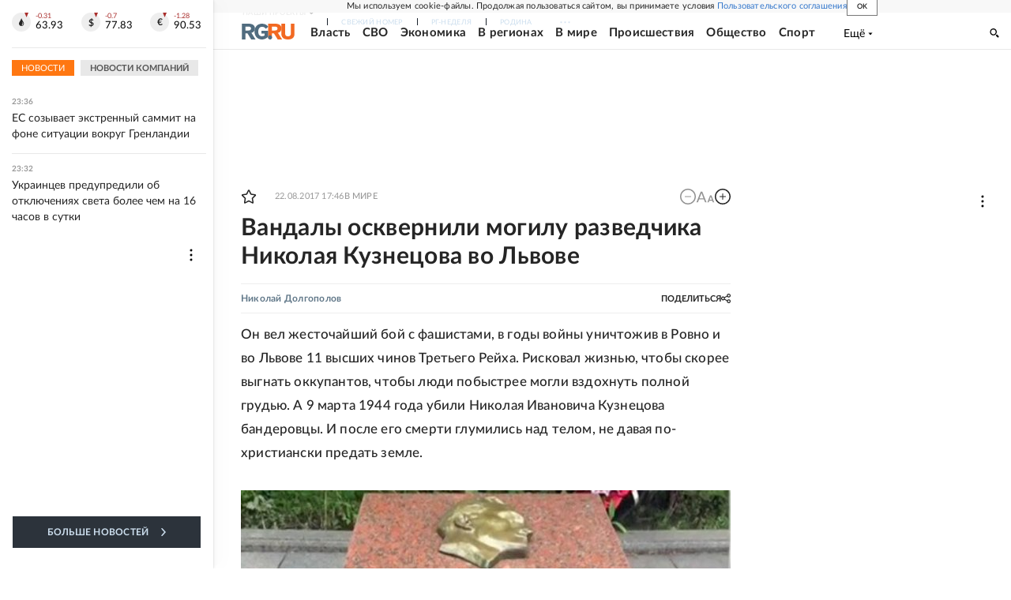

--- FILE ---
content_type: text/html
request_url: https://tns-counter.ru/nc01a**R%3Eundefined*rg_ru/ru/UTF-8/tmsec=mx3_rg_ru/578809440***
body_size: 17
content:
812A6521696D45E4G1768768996:812A6521696D45E4G1768768996